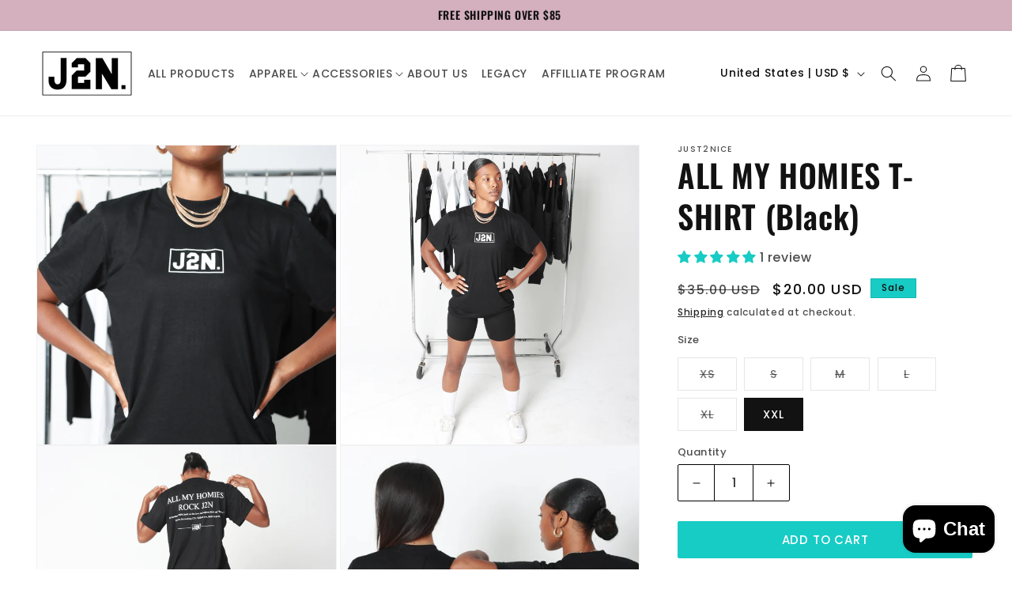

--- FILE ---
content_type: text/css
request_url: https://j2nclothing.com/cdn/shop/t/18/assets/custom.css?v=77987104801128970321764062422
body_size: 3630
content:
@font-face{font-family:proxima-nova;src:url(/cdn/shop/files/ProximaNova-Regular.woff2?v=1738007779) format("woff2"),url(/cdn/shop/files/ProximaNova-Regular.woff?v=1738007779) format("woff"),url(/cdn/shop/files/ProximaNova-Regular.ttf?v=1738007779) format("truetype");font-style:normal;font-weight:300;font-display:swap}@font-face{font-family:proxima-nova;src:url(/cdn/shop/files/proxima_400.woff2?v=1738067514) format("woff2"),url(/cdn/shop/files/proxima_400.woff?v=1738067514) format("woff"),url(/cdn/shop/files/proxima_400.ttf?v=1738067514) format("truetype");font-style:normal;font-weight:400;font-display:swap}@font-face{font-family:proxima-nova;src:url(/cdn/shop/files/proxima_500.woff2?v=1738067514) format("woff2"),url(/cdn/shop/files/proxima_500.woff?v=1738067514) format("woff"),url(/cdn/shop/files/proxima_500.ttf?v=1738067514) format("truetype");font-style:normal;font-weight:500;font-display:swap}@font-face{font-family:proxima-nova;src:url(/cdn/shop/files/proxima_600.woff2?v=1738067514) format("woff2"),url(/cdn/shop/files/proxima_600.woff?v=1738067514) format("woff"),url(/cdn/shop/files/proxima_600.ttf?v=1738067514) format("truetype");font-style:normal;font-weight:600;font-display:swap}.announcement-bar .slider-button{display:none}.product__accordion summary .summary__title h2.h4.accordion__title{font-size:15px!important;font-weight:400!important}.header.page-width{max-width:100%}.section-header{top:0}.slider-counter{display:none}.slideshow__controls{position:absolute;top:50%;width:100%;z-index:2;transform:translateY(-50%)}.slider-buttons{justify-content:space-between}.announcement-bar__message{font-size:14px}.category-image img{display:block;width:100%;height:100%;max-width:100px}.category-inner{display:inline-flex}.category-content{width:100%;position:relative;display:block;overflow-y:scroll;padding:0 10px}.category-content::-webkit-scrollbar-track{display:none}.category-content::-webkit-scrollbar{display:none}.category-content::-webkit-scrollbar-thumb{display:none}.category-card{width:100px;margin-right:10px;display:block;position:relative}.category-name h5{margin:5px 0 0;text-transform:uppercase}.category-card:last-child{margin-right:0}.button,.shopify-challenge__button,.customer button{text-transform:uppercase}.newsletter-form__button{color:#000;background:#fff!important}.image-ct-inner{width:100%;height:100%;border-radius:2px;object-fit:cover}.container_slider .swiper-container.collection-list{overflow:hidden;width:calc(100% + 24rem)}.page-width.container_slider{max-width:100%!important;padding:0 1rem}.section-collection-list .title-wrapper-with-link{text-align:center;justify-content:center}.image_div{position:relative;display:block;width:100%;height:100%}.image_div .card_information-cs{position:absolute;bottom:0;height:100%;width:100%;display:flex;align-items:baseline;flex-direction:column;padding:3rem 4rem;z-index:3;justify-content:end;text-decoration:none}.image_div:after{background:#000;content:"";width:100%;height:98.8%;opacity:.3;z-index:0;left:0;right:0;bottom:0;top:0;position:absolute;border-radius:2px;transition:.2s all ease-in-out}.image_div:hover:after{opacity:.5}.image_div .card_information-cs h3.heading_collection{color:#fff;text-transform:uppercase;font-size:30px;margin:0 0 19px}.image_div .card_information-cs .buttons-flex{position:relative;margin-bottom:23px}.image_div:hover .card_information-cs .buttons-flex span{background:#000}.image_div .card_information-cs .buttons-flex span{color:#fff;background:transparent;padding:15px 32px;border:2px solid #fff;text-transform:uppercase;font-size:12px;transition:.2s all ease-in-out}.collage-text{display:block;position:absolute;top:50%;left:50%;transform:translate(-50%,-50%);z-index:1}body{overflow-x:hidden}.multicolumn-card__content{display:block;position:absolute;bottom:30px;right:20px;text-align:left;width:50%;z-index:2}.multicolumn-card__image-wrapper--full-width:before{content:"";background:#0000003d;display:block;position:absolute;width:100%;height:100%;z-index:1}a.link.animate-arrow{background:#17ccc5!important;color:#fff!important;border:none!important;font-size:15px!important;padding:12px 30px!important;text-decoration:none;margin-top:15px}.multicolumn-card__content{display:flex;flex-direction:column;align-items:end}.no-gap-grid{column-gap:0;row-gap:0}.price-per-item__container quantity-input,td.cart-item__quantity .cart-item__quantity-wrapper quantity-input.cart-quantity{border:1px solid #000;border-radius:2px}.price-per-item__container quantity-input:after,.price-per-item__container quantity-input:before{display:none}.price-per-item__container quantity-input button.quantity__button[name=minus],td.cart-item__quantity .cart-item__quantity-wrapper quantity-input.cart-quantity button.quantity__button[name=minus]{border-right:1px solid #000;color:#000;opacity:1}td.cart-item__quantity .cart-item__quantity-wrapper quantity-input.cart-quantity:before,td.cart-item__quantity .cart-item__quantity-wrapper quantity-input.cart-quantity:after{display:none}.price-per-item__container quantity-input button.quantity__button[name=plus],td.cart-item__quantity .cart-item__quantity-wrapper quantity-input.cart-quantity button.quantity__button[name=plus]{border-left:1px solid #000;opacity:1;color:#000}.product__info-container .product-form__input input[type=radio]+label{width:20%!important;padding:13px 0}.product__info-container .product-form .product-form__buttons .product-form__submit{min-width:calc(12rem + var(--buttons-border-width)* 2);min-height:calc(4.5rem + var(--buttons-border-width)* 2);text-transform:uppercase;letter-spacing:.8px;background:#000;color:#fff;border-radius:2px}.product__accordion summary .summary__title h2.h4.accordion__title{text-transform:uppercase;line-height:normal;min-height:auto}.product__accordion.accordion{border-color:#000}.js .menu-drawer__menu li:last-child{border-bottom:1px solid #dcdcdc}.js .menu-drawer__menu li{border-top:1px solid #dcdcdc;margin-left:2rem;margin-right:2rem;margin-bottom:.2rem}.card__heading{font-size:1.6rem;text-transform:uppercase}@media (max-width: 768px){video.mobile-video{display:block;width:100%;height:100%}.announcement-bar__message{font-size:12px}.footer-block.grid__item.footer-block--menu{border-top:1px solid #fff;padding-top:20px;margin:0}#md-sticky-atc .page-width-inner{flex-direction:column}.grid-size--link_list_nFgpP4{border-bottom:1px solid #fff}details.footer-menu-drop:after{content:"<";position:absolute;right:0;color:#fff;top:10px;font-size:22px;font-weight:700;font-family:monospace;transform:rotate(-90deg)}details.footer-menu-drop[open]:after{content:"<";position:absolute;right:0;color:#fff;top:10px;font-size:22px;font-weight:700;font-family:monospace;transform:rotate(90deg)}.footer-block__details-content{margin-bottom:1rem!important}.multicolumn-list h3{font-size:17px}.container_slider .swiper-container.collection-list{overflow:hidden;width:auto}.multicolumn-card__content{min-width:80%}.collection .slider--tablet.product-grid{overflow-y:hidden}}.main-megamenu .inner-div.page-width{max-width:100%}summary.list-menu__item,.list-menu__item{padding-top:3.2rem;padding-bottom:3.2rem}.main-megamenu .main-section .links-lists{display:flex;justify-content:left;gap:15px}.main-megamenu .main-section .links-lists .mega_menu_inner_links{width:18%;padding:20px 10px;margin:0;flex:none;columns:initial}.main-megamenu .main-section .links-lists .mega_menu_inner_links h4{margin:0;font-weight:500;text-transform:capitalize}.main-megamenu .main-section a.mega-menu__link{font-weight:400;text-transform:capitalize}.main-megamenu .main-section .links-lists .mega_menu_images_inner{width:19%;height:300px}.main-megamenu .main-section .links-lists .mega_menu_images_inner a img{width:100%;height:280px;object-fit:cover}.main-megamenu .main-section a.mega-menu__link{font-size:1.5rem}.collection .card__heading{font-weight:500}.collection .price .price-item{color:#605e5c;font-weight:400}@media (max-width: 1180px){.header{grid-template-areas:"left-icons heading icons";grid-template-columns:1fr 2fr 1fr}.header__heading,.header__heading-link{justify-self:center;text-align:center}.header header-drawer{display:flex}.desktop-localization-wrapper,.header__search.medium-hide{display:none!important}.header__inline-menu{display:none}.header__icons{grid-area:icons}}@media (min-width: 993px){h2,.h2{font-size:calc(var(--font-heading-scale)* 3.2rem)}.video-section__media.media-fit-cover video{height:80vh}.video-section__media.deferred-media{height:80vh;padding-bottom:unset!important}}@media (max-width: 992px){h2,.h2{font-size:calc(var(--font-heading-scale)* 2.4rem)}}@media (max-width:1180px){.menu-drawer__navigation{overflow:scroll}.menu-drawer__navigation .tab-content{display:none}.menu-drawer__navigation .tab-content.active{display:block}ul.menu-drawer__menu.has-submenu.list-menu li.active a{text-decoration:underline;opacity:1}.menu-drawer__navigation .tab-content{transition:opacity .3s ease;padding:0 10px}.menu-drawer__navigation .mobile-mega-menu{padding:10px}ul.menu-drawer__menu.has-submenu.list-menu{display:flex;overflow-x:scroll;padding-bottom:5px;margin-bottom:15px}ul.menu-drawer__menu.has-submenu.list-menu li{border:none;white-space:nowrap}ul.menu-drawer__menu.has-submenu.list-menu li a{font-size:16px;font-weight:900;font-stretch:normal;font-style:normal;line-height:1.38;letter-spacing:.0625rem;color:#000;text-transform:uppercase;text-decoration:none;opacity:.3}ul.menu-drawer__menu.has-submenu.list-menu li a:hover{opacity:1}.tabs-container .collection-box{display:flex;flex-wrap:wrap;gap:10px}.tabs-container .collection-box .mega_menu_images_inner{width:48%;text-align:center}.tabs-container .links ul.menu-drawer__menu.list-menu li{border:none}.tabs-container .collection-box .mega_menu_images_inner a,.tabs-container .links ul.menu-drawer__menu.list-menu li a{width:100%;display:block;height:100%;color:#000;text-decoration:none;text-transform:uppercase;font-size:14px}.tabs-container .links ul.menu-drawer__menu.list-menu a{padding:2rem 0}.tabs-container .collection-box .mega_menu_images_inner img{border-radius:5px;height:175px;width:100%;object-fit:cover}}ul.menu-drawer__menu.has-submenu.list-menu::-webkit-scrollbar{width:1px;height:3px}ul.menu-drawer__menu.has-submenu.list-menu::-webkit-scrollbar-thumb{background-color:#17ccc5;border-radius:4px}ul.menu-drawer__menu.has-submenu.list-menu::-webkit-scrollbar-track{background:#f1f1f1}.custombannersty .banner__box.content-container{color:#fff}.custombannersty a.button.button--primary{opacity:1}.button:not([disabled]):hover:after,.shopify-challenge__button:hover:after,.customer button:hover:after,.shopify-payment-button__button--unbranded:hover:after{box-shadow:none}.custombannersty{padding:0!important}.custombannersty .banner__box{width:100%!important;max-width:100%!important;padding:0}.banner__text.rte.body{width:650px;margin:0 auto}.scrollingtext h1{font-size:60px;text-transform:uppercase;color:#fff}span.content.marquee-text{margin-left:5px!important;font-size:40px;text-transform:uppercase}.customnewsty{margin:50px 0 40px!important}.main-section{padding-top:0}div#MegaMenu-Content-1{overflow:hidden}.custombannersty{width:100%!important;max-width:100%!important}.mega_menu_images_inner a{text-decoration:none!important;color:#000!important}.multicolumn-card__content{text-align:end}.categslider .collection-image{height:230px!important;border-radius:100%!important;border:2px solid #17ccc5;padding:10px 12px;overflow:hidden}@media (max-width: 1280px){summary.list-menu__item,.list-menu__item{padding:0 9px!important}.header__menu-item .icon-caret{right:-4px}header.header{gap:0px}.testimonial-block.page-width{padding:0 60px 40px!important}.grid--2-col-desktop .grid__item{max-width:100%}}@media (max-width: 1024px){li.splide__slide.grid__item{width:100%;max-width:33%}.custom-feasty h2.title.inline-richtext.h1.scroll-trigger.animate--slide-in{margin:0}}@media (min-width: 481px) and (max-width: 768px){.footer__blocks-wrapper.grid.scroll-trigger.animate--slide-in .grid__item{width:48%}button.button.button--tertiary.cart-remove-button{padding:0!important}.custombannersty.banner__content.banner__content--middle-center.page-width.scroll-trigger.animate--slide-in{position:absolute;top:50%;transform:translateY(-50%)!important}.customnewsty .small-hide.banner__media{display:block!important}.cart-item cart-remove-button{height:inherit;margin:0 0 0 10px}html.js{overflow-x:hidden}.feadsty .card-wrapper{padding:0 10px}}@media (max-width: 860px){product-recommendations.related-products{padding:0 30px}}@media (max-width: 768px){li.splide__slide.grid__item{width:100%;max-width:50%}.slider-button{display:none!important}.trending-wrapper .content-wrapper{justify-content:center}button.splide__arrow{display:none}.trending-wrapper .content-wrapper{row-gap:30px!important}.collection-list-wrapper{padding:0}.footer-block.grid__item.footer-block--menu{border:none}details.footer-menu-drop[open]:after{content:none}.multicolumn{margin-bottom:40px}ul.menu-drawer__menu.has-submenu.list-menu{flex-direction:column;overflow:hidden}.image-with-text__content{flex-direction:column!important}.image-with-text__grid{flex-direction:column}.grid--2-col-tablet .grid__item{width:100%}.image-with-text__content{padding:30px 0!important}}@media (max-width: 580px){html,body{overflow-x:hidden}#md-sticky-atc .product-content .price{display:flex;align-items:end}.badge{width:100%}#md-sticky-atc .product-form .quantity-input-wrapper{flex-direction:column;align-items:flex-start!important;width:100%!important}#md-sticky-atc .product-form .select{width:100%!important;max-width:100%!important}#md-sticky-atc .product-content img{display:none}#md-sticky-atc .product-form button[name=add]{width:100%;margin-top:10px}li.splide__slide.grid__item{width:100%!important;max-width:50%!important}.testimonial-block.page-width{padding:0 30px 40px!important}ul.splide__list li:hover h3{text-align:left!important}.trending-wrapper .content-wrapper{row-gap:25px!important}.custom-feasty.color-scheme-1.isolate.gradient{padding-bottom:20px}.trending-wrapper .bg-section{padding-bottom:30px!important}.collection-list .card-wrapper{padding:0}.footer-block--newsletter.scroll-trigger.animate--slide-in.scroll-trigger--offscreen{margin-top:0!important}.grid-size--newsletter_qkmrez.footer-block.grid__item.scroll-trigger.animate--slide-in,.footer__blocks-wrapper{margin-bottom:0}.footer__content-bottom-wrapper.page-width{padding:5px 0!important}.feadsty .splide__track{padding:0 5px!important}.feadsty .card-wrapper{padding:0 5px}.trending-wrapper{margin-top:20px}ul.splide__list li>a:hover .collection-image:before{display:none!important}.swiper-pagination.swiper-pagination-fraction.swiper-pagination-horizontal{display:none!important}h2.title.inline-richtext.h1.scroll-trigger.animate--slide-in{margin-bottom:0!important}.slider-mobile-gutter .multicolumn-list{gap:20px}.trending-wrapper{margin-top:30px}.trending-wrapper .content-wrapper h3.h3.uppercase{color:#000;margin-top:10px!important}.product.product--left.product--stacked .slider-button{display:none}.product.product--left.product--stacked .grid__item.product__media-wrapper{overflow:hidden}.product.product--left.product--stacked .thumbnail-list__item .slider__slide{width:100%}.product.product--left.product--stacked .thumbnail-slider .thumbnail-list.slider{width:100%!important;margin:0 10px 10px}.multicolumn{margin-bottom:20px}ul.splide__list li:hover h3{position:unset;color:#000!important;margin:0 auto;text-align:center;width:100%;transform:unset}.product-count__text{font-size:15px!important}ul.menu-drawer__menu.has-submenu.list-menu{flex-direction:column;overflow:hidden}.splide__arrow{display:none!important}.categslider ul.splide__list li{width:50%!important;padding:0 13px}.testimonial-block{padding-bottom:40px!important;padding-top:10px!important}.customnewsty .small-hide.banner__media.media.scroll-trigger.animate--fade-in:before{content:"";display:block;width:100%;height:100%;background:#00000069;position:absolute;z-index:1}.banner__buttons{margin-top:5px!important}.mega_menu_images_inner a{text-decoration:none!important;color:#000!important}.trending-wrapper .bg-section{padding-top:0!important}.custom_trensty{padding-top:40px!important}.custom_trensty{display:block!important}.banner__text.rte.body{width:fit-content}.track{margin:0!important}h1.content.marquee-text{line-height:57px!important;font-size:28px!important}.multicolumn-card__content{width:100%;text-align:center;right:0}.multicolumn-card__content{justify-content:center;align-items:center}.tabs-container .collection-box .mega_menu_images_inner{text-align:left}.collection-list-wrapper{padding-top:0!important}h2.title.inline-richtext.h2.scroll-trigger{text-align:center}.customnewsty{margin:0 0 40px!important}.custom_trensty a.collection-display:hover .collection-image:after{background:#00000080;transition:.4s ease-in-out}.custom_trensty a.collection-display .collection-image{border-radius:100%;height:180px}.custom_trensty a.collection-display .collection-image img{object-fit:cover;border-radius:100%!important}.custom_trensty a.collection-display .collection-image:after{content:"";display:block;height:100%;width:100%;background:transparent;border-radius:100%;position:absolute;top:0}.custom_trensty a.collection-display:hover h3.h3.uppercase{position:absolute;opacity:1;left:50%;transform:translate(-50%,-50%);color:#fff;top:50%;height:0;margin:0;width:100%}.custom_trensty h3.h3.uppercase{position:unset!important;bottom:0;opacity:0;transition:.4s linear;color:#fff;transform:unset!important;color:#000!important;opacity:1!important;left:0!important}.custom_trensty a.collection-display{position:relative}.custombannersty{display:block!important;position:absolute!important;padding:0 30px!important}.customnewsty .small-hide.banner__media.media.scroll-trigger.animate--fade-in{display:block!important}.custombannersty h1.content.marquee-text{font-size:40px}}.page-name-live-life-confident{width:100%!important;max-width:70%!important}.rte.scroll-trigger.animate--slide-in p{text-align:left!important;color:#000;font-weight:300!important}.customnewsty .banner__media.media.scroll-trigger.animate--fade-in img{object-fit:cover;object-position:0% 70%}.progress-container{margin:2rem 0;padding:1rem;background:#f3f3f3;border-radius:8px}.progress-bar{height:10px;background:#ddd;border-radius:5px;overflow:hidden}.progress-fill{height:100%;display:block!important;background:#30d5c8;transition:width .3s ease}.progress-container .tier{text-align:left}.tiers{display:flex;justify-content:space-between;margin-top:1rem}.tier{text-align:center;position:relative}.tier.reached span{color:#4caf50}.progress-message{text-align:center;margin-top:1rem;font-weight:700}.slider-button{background:#d4afbd!important;color:#fff!important;border-radius:100%!important;height:40px!important;width:40px!important}.slider-button .icon{height:11px!important}svg.icon-theme.icon-theme-stroke.icon-set-classic-bag{fill:none;stroke:#000;stroke-miterlimit:10;stroke-width:1}.icon-theme{display:flex;align-items:center;width:6em;height:1.7em}.header__menu-item span a{color:inherit;text-decoration:none}.mega-menu__content{z-index:999999!important}.facet-filters__label{font-size:13px!important}.product-count__text{font-size:15px!important}.facets__item{padding:0}.global-settings-popup,.header__submenu.global-settings-popup{border:none}.categslider .collection-image img{height:inherit!important;object-fit:cover;border-radius:100%!important;padding-bottom:26px}.categslider .collection-image{height:370px}.splide__arrow--prev{left:-50px}.splide__arrow{right:-50px}.custom_trensty .page-width{padding:0!important}.custom_trensty ul.splide__list li:hover h3{opacity:1;z-index:9;transition:.5s ease-in-out;color:#fff}.custom_trensty h3.h3.uppercase{position:absolute;bottom:0;margin:0 auto;transform:translate(-50%,-50%);left:50%;opacity:0}ul.splide__list li>a:hover .collection-image:before{opacity:1;transition:.4s}.collection-image:before{content:"";background:#00000078;display:block;width:100%;height:100%;opacity:0;position:absolute}.splide__list li:hover .collection-image:before{opacity:0;transition:.5s ease-in-out}.content-wrapper a:hover img{transform:none!important}.collection-image{position:relative}.testimonial-review .testimonial .testimonial-author{column-gap:1.2rem;margin-top:2.4rem!important;!I;!}.testimonial-content p{text-transform:capitalize}.multicolumn .grid--2-col-desktop .grid__item{max-width:100%}.testimonial-block .heading-header .pagination-container{z-index:1}#md-sticky-atc svg.icon.icon-caret{width:16px;margin-right:-10px!important}
/*# sourceMappingURL=/cdn/shop/t/18/assets/custom.css.map?v=77987104801128970321764062422 */
